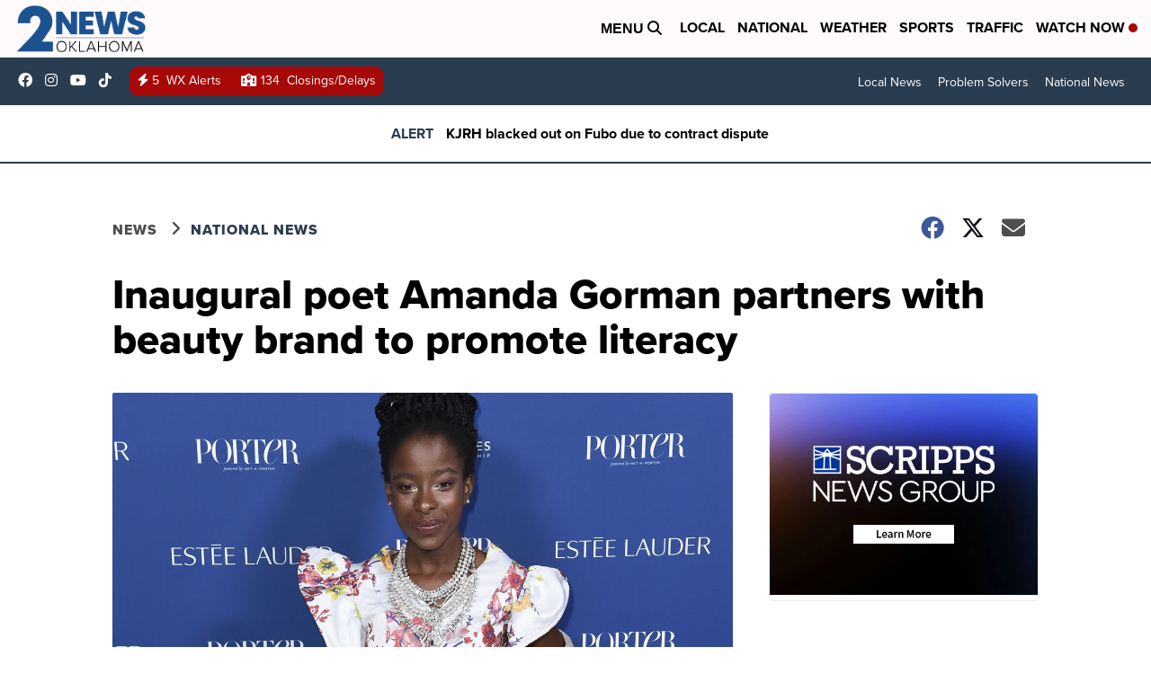

--- FILE ---
content_type: application/javascript
request_url: https://cdn.parsely.com/keys/kjrh.com/p.js
body_size: 19572
content:
(function() {window.PARSELY = window.PARSELY || {}; window.PARSELY.version = "2.3.0"; window.PARSELY.majorVersion = 2; window.PARSELY.hotfixName = ""; window.PARSELY.flavor = "engagedtime-slots"; window.PARSELY.__template_track_ips = true; window.PARSELY.__template_heartbeat_should_honor_autotrack = undefined; window.PARSELY.__template_limit_et_sample_len = true; window.PARSELY.__template_apikey = "kjrh.com"; window.PARSELY.__template_is_first_party = false; window.PARSELY.__template_pixelhost = ""; window.PARSELY.__template_customizations = null; })();

/*! parsely-js-api - v2.3.0 - 2025-02-14
 * http://www.parsely.com/
 * 2025 Parsely, Inc. */

function _typeof(e){"@babel/helpers - typeof";return(_typeof="function"==typeof Symbol&&"symbol"==typeof Symbol.iterator?function(e){return typeof e}:function(e){return e&&"function"==typeof Symbol&&e.constructor===Symbol&&e!==Symbol.prototype?"symbol":typeof e})(e)}window.PARSELY=window.PARSELY||{},function(){var e=function(){return function(e){this!==window&&void 0!==this&&(this.msgs.length>=100&&(this.msgs=this.msgs.slice(0,100)),this.msgs.push(e))}};PARSELY.console={"msgs":[],"log":e(),"dir":e()}}(),function(){var e,t=PARSELY.console;try{e=document.getElementById("parsely-cfg").getAttribute("data-parsely-site")}catch(r){e=null}var n=PARSELY.site||e||PARSELY.__template_apikey||"missing.parsely.com",i=document.location.protocol+"//"+(PARSELY.pixelhost||PARSELY.__template_pixelhost||"p1.parsely.com");PARSELY.pInit=function(e){if(e.error===undefined){if(t.log("Static configuration loaded"),"object"===_typeof(PARSELY.config))for(var n in PARSELY.config)PARSELY.config.hasOwnProperty(n)&&(e[n]=PARSELY.config[n]);PARSELY.config=e,PARSELY.urls={"static":null,"config":null,"pixel":i},PARSELY._sync=!0,PARSELY.is_first_party=PARSELY.__template_is_first_party||!1}else t.log("Unable to load static configuration")},t.log("Loading configuration statically");var o={"apikey":n,"uuid":null,"network_uuid":null,"apikey_uuid":null,"settings":{"debug":!1,"widget":!1,"tracker":!0,"test":window._parselyIsTest||!1},"bundle":null,"customizations":PARSELY.__template_customizations||null,"track_ip_addresses":null==PARSELY.__template_track_ips||PARSELY.__template_track_ips,"heartbeat_should_honor_autotrack":PARSELY.__template_heartbeat_should_honor_autotrack||!1,"limit_et_sample_len":PARSELY.__template_limit_et_sample_len||!1,"is_remote_config":!1};PARSELY.pInit(o)}(),"object"!==("undefined"==typeof JSON?"undefined":_typeof(JSON))&&(JSON={}),function(){"use strict";function e(e){return e<10?"0"+e:e}function t(){return this.valueOf()}function n(e){return r.lastIndex=0,r.test(e)?'"'+e.replace(r,function(e){var t=u[e];return"string"==typeof t?t:"\\u"+("0000"+e.charCodeAt(0).toString(16)).slice(-4)})+'"':'"'+e+'"'}function i(e,t){var o,r,u,l,d,f=a,p=t[e];switch(p&&"object"===_typeof(p)&&"function"==typeof p.toJSON&&(p=p.toJSON(e)),"function"==typeof c&&(p=c.call(t,e,p)),_typeof(p)){case"string":return n(p);case"number":return isFinite(p)?String(p):"null";case"boolean":case"null":return String(p);case"object":if(!p)return"null";if(a+=s,d=[],"[object Array]"===Object.prototype.toString.apply(p)){for(l=p.length,o=0;o<l;o+=1)d[o]=i(o,p)||"null";return u=0===d.length?"[]":a?"[\n"+a+d.join(",\n"+a)+"\n"+f+"]":"["+d.join(",")+"]",a=f,u}if(c&&"object"===_typeof(c))for(l=c.length,o=0;o<l;o+=1)"string"==typeof c[o]&&(u=i(r=c[o],p))&&d.push(n(r)+(a?": ":":")+u);else for(r in p)Object.prototype.hasOwnProperty.call(p,r)&&(u=i(r,p))&&d.push(n(r)+(a?": ":":")+u);return u=0===d.length?"{}":a?"{\n"+a+d.join(",\n"+a)+"\n"+f+"}":"{"+d.join(",")+"}",a=f,u}}window.PARSELY||(window.PARSELY={});var o=window.PARSELY;o.JSON||(o.JSON=window.JSON||{});var r=/[\\"\u0000-\u001f\u007f-\u009f\u00ad\u0600-\u0604\u070f\u17b4\u17b5\u200c-\u200f\u2028-\u202f\u2060-\u206f\ufeff\ufff0-\uffff]/g;"function"!=typeof Date.prototype.toJSON&&(Date.prototype.toJSON=function(){return isFinite(this.valueOf())?this.getUTCFullYear()+"-"+e(this.getUTCMonth()+1)+"-"+e(this.getUTCDate())+"T"+e(this.getUTCHours())+":"+e(this.getUTCMinutes())+":"+e(this.getUTCSeconds())+"Z":null},Boolean.prototype.toJSON=t,Number.prototype.toJSON=t,String.prototype.toJSON=t);var a,s,u,c;"function"!=typeof JSON.stringify&&(u={"\b":"\\b","\t":"\\t","\n":"\\n","\f":"\\f","\r":"\\r",'"':'\\"',"\\":"\\\\"},JSON.stringify=function(e,t,n){var o;if(a="",s="","number"==typeof n)for(o=0;o<n;o+=1)s+=" ";else"string"==typeof n&&(s=n);if(c=t,t&&"function"!=typeof t&&("object"!==_typeof(t)||"number"!=typeof t.length))throw new Error("JSON.stringify");return i("",{"":e})}),"function"!=typeof JSON.parse&&(JSON.parse=function(){function e(e){return e.replace(/\\(?:u(.{4})|([^u]))/g,function(e,t,n){return t?String.fromCharCode(parseInt(t,16)):a[n]})}var t,n,i,o,r,a={"\\":"\\",'"':'"',"/":"/","t":"\t","n":"\n","r":"\r","f":"\f","b":"\b"},s={"go":function(){t="ok"},"firstokey":function(){o=r,t="colon"},"okey":function(){o=r,t="colon"},"ovalue":function(){t="ocomma"},"firstavalue":function(){t="acomma"},"avalue":function(){t="acomma"}},u={"go":function(){t="ok"},"ovalue":function(){t="ocomma"},"firstavalue":function(){t="acomma"},"avalue":function(){t="acomma"}},c={"{":{"go":function(){n.push({"state":"ok"}),i={},t="firstokey"},"ovalue":function(){n.push({"container":i,"state":"ocomma","key":o}),i={},t="firstokey"},"firstavalue":function(){n.push({"container":i,"state":"acomma"}),i={},t="firstokey"},"avalue":function(){n.push({"container":i,"state":"acomma"}),i={},t="firstokey"}},"}":{"firstokey":function(){var e=n.pop();r=i,i=e.container,o=e.key,t=e.state},"ocomma":function(){var e=n.pop();i[o]=r,r=i,i=e.container,o=e.key,t=e.state}},"[":{"go":function(){n.push({"state":"ok"}),i=[],t="firstavalue"},"ovalue":function(){n.push({"container":i,"state":"ocomma","key":o}),i=[],t="firstavalue"},"firstavalue":function(){n.push({"container":i,"state":"acomma"}),i=[],t="firstavalue"},"avalue":function(){n.push({"container":i,"state":"acomma"}),i=[],t="firstavalue"}},"]":{"firstavalue":function(){var e=n.pop();r=i,i=e.container,o=e.key,t=e.state},"acomma":function(){var e=n.pop();i.push(r),r=i,i=e.container,o=e.key,t=e.state}},":":{"colon":function(){if(Object.hasOwnProperty.call(i,o))throw new SyntaxError("Duplicate key '"+o+'"');t="ovalue"}},",":{"ocomma":function(){i[o]=r,t="okey"},"acomma":function(){i.push(r),t="avalue"}},"true":{"go":function(){r=!0,t="ok"},"ovalue":function(){r=!0,t="ocomma"},"firstavalue":function(){r=!0,t="acomma"},"avalue":function(){r=!0,t="acomma"}},"false":{"go":function(){r=!1,t="ok"},"ovalue":function(){r=!1,t="ocomma"},"firstavalue":function(){r=!1,t="acomma"},"avalue":function(){r=!1,t="acomma"}},"null":{"go":function(){r=null,t="ok"},"ovalue":function(){r=null,t="ocomma"},"firstavalue":function(){r=null,t="acomma"},"avalue":function(){r=null,t="acomma"}}};return function(i,o){var a,l=/^[\u0020\t\n\r]*(?:([,:\[\]{}]|true|false|null)|(-?\d+(?:\.\d*)?(?:[eE][+\-]?\d+)?)|"((?:[^\r\n\t\\\"]|\\(?:["\\\/trnfb]|u[0-9a-fA-F]{4}))*)")/;t="go",n=[];try{for(;;){if(!(a=l.exec(i)))break;a[1]?c[a[1]][t]():a[2]?(r=+a[2],u[t]()):(r=e(a[3]),s[t]()),i=i.slice(a[0].length)}}catch(d){t=d}if("ok"!==t||/[^\u0020\t\n\r]/.test(i))throw t instanceof SyntaxError?t:new SyntaxError("JSON");return"function"==typeof o?function f(e,t){var n,i,a=e[t];if(a&&"object"===_typeof(a))for(n in r)Object.prototype.hasOwnProperty.call(a,n)&&((i=f(a,n))!==undefined?a[n]=i:delete a[n]);return o.call(e,t,a)}({"":r},""):r}}())}(),function(){this.PARSELY||(this.PARSELY={});var e=this.PARSELY,t=!1,n=/xyz/.test(function(){xyz})?/\b_super\b/:/.*/;e.Class=function(){},e.Class.extend=function(e){function i(){!t&&this.init&&this.init.apply(this,arguments)}var o=this.prototype;t=!0;var r=new this;t=!1;for(var a in e)r[a]="function"==typeof e[a]&&"function"==typeof o[a]&&n.test(e[a])?function(e,t){return function(){var n=this._super;this._super=o[e];var i=t.apply(this,arguments);return this._super=n,i}}(a,e[a]):e[a];return i.prototype=r,i.constructor=i,i.extend=arguments.callee,i}}(),function(e,t){"undefined"==typeof PARSELY&&(PARSELY={}),"object"===("undefined"==typeof module?"undefined":_typeof(module))&&"object"===_typeof(module.exports)?(module.exports=e.document?t(e,!0):function(e){if(!e.document)throw new Error("jQuery requires a window with a document");return t(e)},PARSELY.$=PARSELY.jQuery=t(e,!0)):PARSELY.$=PARSELY.jQuery=t(e,!1)}("undefined"!=typeof window?window:this,function(e,t){function n(e){var t=e.length,n=y.type(e);return"function"!==n&&!y.isWindow(e)&&(!(1!==e.nodeType||!t)||("array"===n||0===t||"number"==typeof t&&t>0&&t-1 in e))}function i(e){var t;for(t in e)if(("data"!==t||!y.isEmptyObject(e[t]))&&"toJSON"!==t)return!1;return!0}function o(e,t,n,i){if(y.acceptData(e)){var o,r,a=y.expando,s=e.nodeType,u=s?y.cache:e,l=s?e[a]:e[a]&&a;if(l&&u[l]&&(i||u[l].data)||n!==undefined||"string"!=typeof t)return l||(l=s?e[a]=c.pop()||y.guid++:a),u[l]||(u[l]=s?{}:{"toJSON":y.noop}),"object"!==_typeof(t)&&"function"!=typeof t||(i?u[l]=y.extend(u[l],t):u[l].data=y.extend(u[l].data,t)),r=u[l],i||(r.data||(r.data={}),r=r.data),n!==undefined&&(r[y.camelCase(t)]=n),"string"==typeof t?null==(o=r[t])&&(o=r[y.camelCase(t)]):o=r,o}}function r(){return!0}function a(){return!1}function s(){try{return w.activeElement}catch(e){}}function u(e,t,n,i){var o;if(y.isArray(t))y.each(t,function(t,o){n||Y.test(e)?i(e,o):u(e+"["+("object"===_typeof(o)?t:"")+"]",o,n,i)});else if(n||"object"!==y.type(t))i(e,t);else for(o in t)u(e+"["+o+"]",t[o],n,i)}var c=[],l=c.slice,d=(c.concat,c.push),f=(c.indexOf,{}),p=f.toString,g=f.hasOwnProperty,h={},v="1.11.1 -deprecated,-css,-css/addGetHookIf,-css/curCSS,-css/defaultDisplay,-css/hiddenVisibleSelectors,-css/support,-css/swap,-css/var/cssExpand,-css/var/isHidden,-css/var/rmargin,-css/var/rnumnonpx,-effects,-effects/Tween,-effects/animatedSelector,-effects/support,-dimensions,-offset,-ajax,-ajax/jsonp,-ajax/load,-ajax/parseJSON,-ajax/parseXML,-ajax/script,-ajax/var/nonce,-ajax/var/rquery,-ajax/xhr,-manipulation/_evalUrl",y=function D(e,t){return new D.fn.init(e,t)},m=/^[\s\uFEFF\xA0]+|[\s\uFEFF\xA0]+$/g,_=/^-ms-/,S=/-([\da-z])/gi,b=function(e,t){return t.toUpperCase()};y.fn=y.prototype={"jquery":v,"constructor":y,"selector":"","length":0,"toArray":function(){return l.call(this)},"get":function(e){return null!=e?e<0?this[e+this.length]:this[e]:l.call(this)},"pushStack":function(e){var t=y.merge(this.constructor(),e);return t.prevObject=this,t.context=this.context,t},"each":function(e,t){return y.each(this,e,t)},"map":function(e){return this.pushStack(y.map(this,function(t,n){return e.call(t,n,t)}))},"slice":function(){return this.pushStack(l.apply(this,arguments))},"first":function(){return this.eq(0)},"last":function(){return this.eq(-1)},"eq":function(e){var t=this.length,n=+e+(e<0?t:0);return this.pushStack(n>=0&&n<t?[this[n]]:[])},"end":function(){return this.prevObject||this.constructor(null)},"push":d,"sort":c.sort,"splice":c.splice},y.extend=y.fn.extend=function(){var e,t,n,i,o,r,a=arguments[0]||{},s=1,u=arguments.length,c=!1;for("boolean"==typeof a&&(c=a,a=arguments[s]||{},s++),"object"===_typeof(a)||y.isFunction(a)||(a={}),s===u&&(a=this,s--);s<u;s++)if(null!=(o=arguments[s]))for(i in o)e=a[i],a!==(n=o[i])&&(c&&n&&(y.isPlainObject(n)||(t=y.isArray(n)))?(t?(t=!1,r=e&&y.isArray(e)?e:[]):r=e&&y.isPlainObject(e)?e:{},a[i]=y.extend(c,r,n)):n!==undefined&&(a[i]=n));return a},y.extend({"expando":"jQuery"+(v+Math.random()).replace(/\D/g,""),"isReady":!0,"error":function(e){throw new Error(e)},"noop":function(){},"isFunction":function(e){return"function"===y.type(e)},"isArray":Array.isArray||function(e){return"array"===y.type(e)},"isWindow":function(e){return null!=e&&e==e.window},"isNumeric":function(e){return!y.isArray(e)&&e-parseFloat(e)>=0},"isEmptyObject":function(e){var t;for(t in e)return!1;return!0},"isPlainObject":function(e){var t;if(!e||"object"!==y.type(e)||e.nodeType||y.isWindow(e))return!1;try{if(e.constructor&&!g.call(e,"constructor")&&!g.call(e.constructor.prototype,"isPrototypeOf"))return!1}catch(n){return!1}if(h.ownLast)for(t in e)return g.call(e,t);for(t in e);return t===undefined||g.call(e,t)},"type":function(e){return null==e?e+"":"object"===_typeof(e)||"function"==typeof e?f[p.call(e)]||"object":_typeof(e)},"camelCase":function(e){return e.replace(_,"ms-").replace(S,b)},"nodeName":function(e,t){return e.nodeName&&e.nodeName.toLowerCase()===t.toLowerCase()},"each":function(e,t,i){var o=0,r=e.length,a=n(e);if(i){if(a)for(;o<r&&!1!==t.apply(e[o],i);o++);else for(o in e)if(!1===t.apply(e[o],i))break}else if(a)for(;o<r&&!1!==t.call(e[o],o,e[o]);o++);else for(o in e)if(!1===t.call(e[o],o,e[o]))break;return e},"trim":function(e){return null==e?"":(e+"").replace(m,"")},"makeArray":function(e,t){var i=t||[];return null!=e&&(n(Object(e))?y.merge(i,"string"==typeof e?[e]:e):d.call(i,e)),i},"guid":1,"now":function(){return+new Date},"support":h}),y.each("Boolean Number String Function Array Date RegExp Object Error".split(" "),function(e,t){f["[object "+t+"]"]=t.toLowerCase()});var E,x=/^<(\w+)\s*\/?>(?:<\/\1>|)$/,w=e.document,k=/^(?:\s*(<[\w\W]+>)[^>]*|#([\w-]*))$/;(y.fn.init=function(e,t){var n,i;if(!e)return this;if("string"==typeof e){if((n="<"===e.charAt(0)&&">"===e.charAt(e.length-1)&&e.length>=3?[null,e,null]:k.exec(e))&&(n[1]||!t)){if(n[1]){if(t=t instanceof y?t[0]:t,y.merge(this,y.parseHTML(n[1],t&&t.nodeType?t.ownerDocument||t:w,!0)),x.test(n[1])&&y.isPlainObject(t))for(n in t)y.isFunction(this[n])?this[n](t[n]):this.attr(n,t[n]);return this}return(i=w.getElementById(n[2]))&&i.parentNode&&(this.length=1,this[0]=i),this.context=w,this.selector=e,this}}else{if(e.nodeType)return this.context=this[0]=e,this.length=1,this;if(y.isFunction(e))return"undefined"!=typeof E.ready?E.ready(e):e(y)}return e.selector!==undefined&&(this.selector=e.selector,this.context=e.context),y.makeArray(e,this)}).prototype=y.fn,E=y(w);var P,A=/\S+/g,R="undefined"==typeof undefined?"undefined":_typeof(undefined);for(P in y(h))break;h.ownLast="0"!==P,y.acceptData=function(e){var t=y.noData[(e.nodeName+" ").toLowerCase()],n=+e.nodeType||1;return(1===n||9===n)&&(!t||!0!==t&&e.getAttribute("classid")===t)};y.extend({"cache":{},"noData":{"applet ":!0,"embed ":!0,"object ":"clsid:D27CDB6E-AE6D-11cf-96B8-444553540000"},"hasData":function(e){return!!(e=e.nodeType?y.cache[e[y.expando]]:e[y.expando])&&!i(e)},"data":function(e,t,n){return o(e,t,n)},"_data":function(e,t,n){return o(e,t,n,!0)}});!function(){var t,n,i=w.createElement("div");for(t in{"submit":!0,"change":!0,"focusin":!0})n="on"+t,(h[t+"Bubbles"]=n in e)||(i.setAttribute(n,"t"),h[t+"Bubbles"]=!1===i.attributes[n].expando);i=null}();var L=/^key/,O=/^(?:mouse|pointer|contextmenu)|click/,C=/^(?:focusinfocus|focusoutblur)$/,T=/^([^.]*)(?:\.(.+)|)$/;y.event={"global":{},"add":function(e,t,n,i,o){var r,a,s,u,c,l,d,f,p,g,h,v=y._data(e);if(v){for(n.handler&&(n=(u=n).handler,o=u.selector),n.guid||(n.guid=y.guid++),(a=v.events)||(a=v.events={}),(l=v.handle)||((l=v.handle=function(e){return _typeof(y)===R||e&&y.event.triggered===e.type?undefined:y.event.dispatch.apply(l.elem,arguments)}).elem=e),s=(t=(t||"").match(A)||[""]).length;s--;)p=h=(r=T.exec(t[s])||[])[1],g=(r[2]||"").split(".").sort(),p&&(c=y.event.special[p]||{},p=(o?c.delegateType:c.bindType)||p,c=y.event.special[p]||{},d=y.extend({"type":p,"origType":h,"data":i,"handler":n,"guid":n.guid,"selector":o,"needsContext":o&&y.expr.match.needsContext.test(o),"namespace":g.join(".")},u),(f=a[p])||((f=a[p]=[]).delegateCount=0,c.setup&&!1!==c.setup.call(e,i,g,l)||(e.addEventListener?e.addEventListener(p,l,!1):e.attachEvent&&e.attachEvent("on"+p,l))),c.add&&(c.add.call(e,d),d.handler.guid||(d.handler.guid=n.guid)),o?f.splice(f.delegateCount++,0,d):f.push(d),y.event.global[p]=!0);e=null}},"trigger":function(t,n,i,o){var r,a,s,u,c,l,d,f=[i||w],p=g.call(t,"type")?t.type:t,h=g.call(t,"namespace")?t.namespace.split("."):[];if(s=l=i=i||w,3!==i.nodeType&&8!==i.nodeType&&!C.test(p+y.event.triggered)&&(p.indexOf(".")>=0&&(p=(h=p.split(".")).shift(),h.sort()),a=p.indexOf(":")<0&&"on"+p,t=t[y.expando]?t:new y.Event(p,"object"===_typeof(t)&&t),t.isTrigger=o?2:3,t.namespace=h.join("."),t.namespace_re=t.namespace?new RegExp("(^|\\.)"+h.join("\\.(?:.*\\.|)")+"(\\.|$)"):null,t.result=undefined,t.target||(t.target=i),n=null==n?[t]:y.makeArray(n,[t]),c=y.event.special[p]||{},o||!c.trigger||!1!==c.trigger.apply(i,n))){if(!o&&!c.noBubble&&!y.isWindow(i)){for(u=c.delegateType||p,C.test(u+p)||(s=s.parentNode);s;s=s.parentNode)f.push(s),l=s;l===(i.ownerDocument||w)&&f.push(l.defaultView||l.parentWindow||e)}for(d=0;(s=f[d++])&&!t.isPropagationStopped();)t.type=d>1?u:c.bindType||p,(r=(y._data(s,"events")||{})[t.type]&&y._data(s,"handle"))&&r.apply(s,n),(r=a&&s[a])&&r.apply&&y.acceptData(s)&&(t.result=r.apply(s,n),!1===t.result&&t.preventDefault());if(t.type=p,!o&&!t.isDefaultPrevented()&&(!c._default||!1===c._default.apply(f.pop(),n))&&y.acceptData(i)&&a&&i[p]&&!y.isWindow(i)){(l=i[a])&&(i[a]=null),y.event.triggered=p;try{i[p]()}catch(v){}y.event.triggered=undefined,l&&(i[a]=l)}return t.result}},"dispatch":function(e){e=y.event.fix(e);var t,n,i,o,r,a=[],s=l.call(arguments),u=(y._data(this,"events")||{})[e.type]||[],c=y.event.special[e.type]||{};if(s[0]=e,e.delegateTarget=this,!c.preDispatch||!1!==c.preDispatch.call(this,e)){for(a=y.event.handlers.call(this,e,u),t=0;(o=a[t++])&&!e.isPropagationStopped();)for(e.currentTarget=o.elem,r=0;(i=o.handlers[r++])&&!e.isImmediatePropagationStopped();)e.namespace_re&&!e.namespace_re.test(i.namespace)||(e.handleObj=i,e.data=i.data,(n=((y.event.special[i.origType]||{}).handle||i.handler).apply(o.elem,s))!==undefined&&!1===(e.result=n)&&(e.preventDefault(),e.stopPropagation()));return c.postDispatch&&c.postDispatch.call(this,e),e.result}},"handlers":function(e,t){var n,i,o,r,a=[],s=t.delegateCount,u=e.target;if(s&&u.nodeType&&(!e.button||"click"!==e.type))for(;u!=this;u=u.parentNode||this)if(1===u.nodeType&&(!0!==u.disabled||"click"!==e.type)){for(o=[],r=0;r<s;r++)o[n=(i=t[r]).selector+" "]===undefined&&(o[n]=i.needsContext?y(n,this).index(u)>=0:y.find(n,this,null,[u]).length),o[n]&&o.push(i);o.length&&a.push({"elem":u,"handlers":o})}return s<t.length&&a.push({"elem":this,"handlers":t.slice(s)}),a},"fix":function(e){if(e[y.expando])return e;var t,n,i,o=e.type,r=e,a=this.fixHooks[o];for(a||(this.fixHooks[o]=a=O.test(o)?this.mouseHooks:L.test(o)?this.keyHooks:{}),i=a.props?this.props.concat(a.props):this.props,e=new y.Event(r),t=i.length;t--;)e[n=i[t]]=r[n];return e.target||(e.target=r.srcElement||w),3===e.target.nodeType&&(e.target=e.target.parentNode),e.metaKey=!!e.metaKey,a.filter?a.filter(e,r):e},"props":"altKey bubbles cancelable ctrlKey currentTarget eventPhase metaKey relatedTarget shiftKey target timeStamp view which".split(" "),"fixHooks":{},"special":{"load":{"noBubble":!0},"focus":{"trigger":function(){if(this!==s()&&this.focus)try{return this.focus(),!1}catch(e){}},"delegateType":"focusin"},"blur":{"trigger":function(){if(this===s()&&this.blur)return this.blur(),!1},"delegateType":"focusout"}}},y.Event=function(e,t){if(!(this instanceof y.Event))return new y.Event(e,t);e&&e.type?(this.originalEvent=e,this.type=e.type,this.isDefaultPrevented=e.defaultPrevented||e.defaultPrevented===undefined&&!1===e.returnValue?r:a):this.type=e,t&&y.extend(this,t),this.timeStamp=e&&e.timeStamp||y.now(),this[y.expando]=!0},y.Event.prototype={"isDefaultPrevented":a,"isPropagationStopped":a,"isImmediatePropagationStopped":a,"stopPropagation":function(){var e=this.originalEvent;this.isPropagationStopped=r,e&&(e.stopPropagation&&e.stopPropagation(),e.cancelBubble=!0)},"stopImmediatePropagation":function(){var e=this.originalEvent;this.isImmediatePropagationStopped=r,e&&e.stopImmediatePropagation&&e.stopImmediatePropagation(),this.stopPropagation()}},y.fn.extend({"on":function(e,t,n,i,o){var r,s;if("object"===_typeof(e)){"string"!=typeof t&&(n=n||t,t=undefined);for(r in e)this.on(r,t,n,e[r],o);return this}if(null==n&&null==i?(i=t,n=t=undefined):null==i&&("string"==typeof t?(i=n,n=undefined):(i=n,n=t,t=undefined)),!1===i)i=a;else if(!i)return this;return 1===o&&(s=i,(i=function(e){return y().off(e),s.apply(this,arguments)}).guid=s.guid||(s.guid=y.guid++)),this.each(function(){y.event.add(this,e,i,n,t)})},"trigger":function(e,t){return this.each(function(){y.event.trigger(e,t,this)})},"triggerHandler":function(e,t){var n=this[0];if(n)return y.event.trigger(e,t,n,!0)}});h.getSetAttribute,h.input;y.each("blur focus focusin focusout load resize scroll unload click dblclick mousedown mouseup mousemove mouseover mouseout mouseenter mouseleave change select submit keydown keypress keyup error contextmenu".split(" "),function(e,t){y.fn[t]=function(e,n){return arguments.length>0?this.on(t,null,e,n):this.trigger(t)}});var N=/%20/g,Y=/\[\]$/;y.param=function(e,t){var n,i=[],o=function(e,t){t=y.isFunction(t)?t():null==t?"":t,i[i.length]=encodeURIComponent(e)+"="+encodeURIComponent(t)};if(t===undefined&&(t=y.ajaxSettings&&y.ajaxSettings.traditional),y.isArray(e)||e.jquery&&!y.isPlainObject(e))y.each(e,function(){o(this.name,this.value)});else for(n in e)u(n,e[n],t,o);return i.join("&").replace(N,"+")};var I=e.jQuery,j=e.$;return y.noConflict=function(t){return e.$===y&&(e.$=j),t&&e.jQuery===y&&(e.jQuery=I),y},_typeof(t)===R&&(e.jQuery=e.$=y),y}),"undefined"==typeof window.PARSELY&&(window.PARSELY={}),function(e,t){window.PARSELY._lifecycle=t()}(0,function(){"use strict";var e=void 0;try{new EventTarget,e=!1}catch(t){e=!1}var t="function"==typeof Symbol&&"symbol"==_typeof(Symbol.iterator)?function(e){return _typeof(e)}:function(e){return e&&"function"==typeof Symbol&&e.constructor===Symbol&&e!==Symbol.prototype?"symbol":_typeof(e)},n=function(e,t){if(!(e instanceof t))throw new TypeError("Cannot call a class as a function")},i=function(){function e(e,t){for(var n=0;n<t.length;n++){var i=t[n];i.enumerable=i.enumerable||!1,i.configurable=!0,"value"in i&&(i.writable=!0),Object.defineProperty(e,i.key,i)}}return function(t,n,i){return n&&e(t.prototype,n),i&&e(t,i),t}}(),o=function(e,t){if("function"!=typeof t&&null!==t)throw new TypeError("Super expression must either be null or a function, not "+_typeof(t));e.prototype=Object.create(t&&t.prototype,{"constructor":{"value":e,"enumerable":!1,"writable":!0,"configurable":!0}}),t&&(Object.setPrototypeOf?Object.setPrototypeOf(e,t):e.__proto__=t)},r=function(e,t){if(!e)throw new ReferenceError("this hasn't been initialised - super() hasn't been called");return!t||"object"!=_typeof(t)&&"function"!=typeof t?e:t},a=function(){function e(){n(this,e),this._registry={}}return i(e,[{"key":"addEventListener","value":function(e,t){this._getRegistry(e).push(t)}},{"key":"removeEventListener","value":function(e,t){var n=this._getRegistry(e),i=n.indexOf(t);i>-1&&n.splice(i,1)}},{"key":"dispatchEvent","value":function(e){return e.target=this,Object.freeze(e),this._getRegistry(e.type).forEach(function(t){return t(e)}),!0}},{"key":"_getRegistry","value":function(e){return this._registry[e]=this._registry[e]||[]}}]),e}(),s=e?EventTarget:a,u=e?Event:function S(e){n(this,S),this.type=e},c=function(e){function t(e,i){n(this,t);var o=r(this,(t.__proto__||Object.getPrototypeOf(t)).call(this,e));return o.newState=i.newState,o.oldState=i.oldState,o.originalEvent=i.originalEvent,o}return o(t,u),t}(),l="active",d="passive",f="hidden",p="frozen",g="terminated",h="object"===("undefined"==typeof safari?"undefined":t(safari))&&safari.pushNotification,v=["focus","blur","visibilitychange","freeze","resume","pageshow","onpageshow"in self?"pagehide":"unload"],y=function(e){return e.preventDefault(),e.returnValue="Are you sure?"},m=[[l,d,f,g],[l,d,f,p],[f,d,l],[p,f],[p,l],[p,d]].map(function(e){return e.reduce(function(e,t,n){return e[t]=n,e},{})}),_=function(){return document.visibilityState===f?f:document.hasFocus()?l:d};return new(function(e){function t(){n(this,t);var e=r(this,(t.__proto__||Object.getPrototypeOf(t)).call(this)),i=_();return e._state=i,e._unsavedChanges=[],e._handleEvents=e._handleEvents.bind(e),v.forEach(function(t){return addEventListener(t,e._handleEvents,!0)}),h&&addEventListener("beforeunload",function(t){e._safariBeforeUnloadTimeout=setTimeout(function(){t.defaultPrevented||t.returnValue.length>0||e._dispatchChangesIfNeeded(t,f)},0)}),e}return o(t,s),i(t,[{"key":"addUnsavedChanges","value":function(e){!this._unsavedChanges.indexOf(e)>-1&&(0===this._unsavedChanges.length&&addEventListener("beforeunload",y),this._unsavedChanges.push(e))}},{"key":"removeUnsavedChanges","value":function(e){var t=this._unsavedChanges.indexOf(e);t>-1&&(this._unsavedChanges.splice(t,1),0===this._unsavedChanges.length&&removeEventListener("beforeunload",y))}},{"key":"_dispatchChangesIfNeeded","value":function(e,t){if(t!==this._state)for(var n=function(e,t){for(var n,i=0;n=m[i];++i){var o=n[e],r=n[t];if(o>=0&&r>=0&&r>o)return Object.keys(n).slice(o,r+1)}return[]}(this._state,t),i=0;i<n.length-1;++i){var o=n[i],r=n[i+1];this._state=r,this.dispatchEvent(new c("statechange",{"oldState":o,"newState":r,"originalEvent":e}))}}},{"key":"_handleEvents","value":function(e){switch(h&&clearTimeout(this._safariBeforeUnloadTimeout),e.type){case"pageshow":case"resume":this._dispatchChangesIfNeeded(e,_());break;case"focus":this._dispatchChangesIfNeeded(e,l);break;case"blur":this._state===l&&this._dispatchChangesIfNeeded(e,_());break;case"pagehide":case"unload":this._dispatchChangesIfNeeded(e,e.persisted?p:g);break;case"visibilitychange":this._state!==p&&this._state!==g&&this._dispatchChangesIfNeeded(e,_());break;case"freeze":this._dispatchChangesIfNeeded(e,p)}}},{"key":"state","get":function(){return this._state}},{"key":"pageWasDiscarded","get":function(){return document.wasDiscarded||!1}}]),t}())}),function(){this.PARSELY=this.PARSELY||{};var e,t=this.PARSELY;t.util={},(e=t.util).getWindow=function(){if(t.getWindow&&"function"==typeof t.getWindow)return t.getWindow();try{return window.top.document.cookie,window.top}catch(e){try{return window.parent.document.cookie,window.parent}catch(n){return window}}},e.windowSetFunction=function(t,n){var i=e.getWindow(),o=i[t];i[t]=function(){n(),"function"==typeof o&&o()}},e.windowAddEventListener=function(e,t){var n=!1;try{addEventListener("test",null,Object.defineProperty({},"passive",{"get":function(){n=!0}}))}catch(o){}var i=!1;return n&&(i={"passive":!0,"capture":!1}),"undefined"!=typeof window.addEventListener?window.addEventListener(e,t,i):"undefined"!=typeof document.attachEvent&&document.attachEvent("on"+e,t)},e.objAddEventListener=function(e,t,n,i){return i=void 0!==i&&i,"undefined"!=typeof e.addEventListener?e.addEventListener(t,n,i):"undefined"!=typeof e.attachEvent&&e.attachEvent("on"+t,n)},e.getRandomInt=function(e,t){return Math.floor(Math.random()*(t-e+1))+e},e.getEventUrl=function(){return t.config.eventUrl?t.config.eventUrl:t.lastRequest?t.lastRequest.url:e.getWindow().location.href},e.isSafari=function(){return navigator.vendor&&navigator.vendor.indexOf("Apple")>-1&&navigator.userAgent&&-1===navigator.userAgent.indexOf("CriOS")&&-1===navigator.userAgent.indexOf("FxiOS")},e.isFirefox=function(){return"undefined"!=typeof InstallTrigger},e.isIE=function(){return navigator.userAgent&&navigator.userAgent.indexOf("MSIE")>-1&&navigator.userAgent.indexOf("Trident/")>-1},e.getWindowCrypto=function(){var t=e.getWindow();if(t)return t.crypto},e.makeUUID=function(){var t=arguments.length>0&&arguments[0]!==undefined?arguments[0]:"",n=e.getWindowCrypto();return n?t+([1e7]+-1e3+-4e3+-8e3+-1e11).replace(/[018]/g,function(e){return(e^n.getRandomValues(new Uint8Array(1))[0]&15>>e/4).toString(16)}):t+"xxxxxxxxxxxxxxxxxxxxxxxxxxxxxxxx".replace(/x/g,function(){return(16*Math.random()|0).toString(16)})},e.now=function(){return"undefined"!=typeof performance&&"function"==typeof performance.now?Math.round(performance.timing.navigationStart+performance.now()):(new Date).getTime()},e.inIframe=function(){try{return window.self!==window.top}catch(e){return!0}},e.buildNewParamsObject=function(e,t){e.includes("#")&&(e=e.split("#")[0]);var n={},i=e.split("&");return t?i.forEach(function(e){var i=e.split("=");-1===t.indexOf(i[0])&&(n[i[0]]=i[1])}):i.forEach(function(e){var t=e.split("=");n[t[0]]=t[1]}),n}}(),function(e){"use strict";e.Cookies=function(t){var n=function i(e,t,n){return 1===arguments.length?i.get(e):i.set(e,t,n)};return n._document=t.document,n._cacheKeyPrefix="cookey.",n._maxExpireDate=new Date("Fri, 31 Dec 9999 23:59:59 UTC"),n.defaults={"path":"/","secure":!1},n.get=function(e){return n._renewCache(),n._cache[n._cacheKeyPrefix+e]},n.getJSON=function(t){var i=n.get(t);return i===undefined?i:e.JSON.parse(i)},n.set=function(t,i,o){(o=n._getExtendedOptions(o)).expires=n._getExpiresDate(i===undefined?-1:o.expires);try{n._document.cookie=n._generateCookieString(t,i,o)}catch(r){e.console.log(r)}return n},n.setJSON=function(t,i,o){return n.set(t,e.JSON.stringify(i),o),n},n.extendExpiry=function(e,t){var i=n.get(e);if(i===undefined)return!1;n.set(e,i,t)},n.expire=function(e,t){if(e.constructor!==Array)return n.set(e,undefined,t);for(var i=0;i<e.length;i++)n.set(e[i],undefined,t)},n._getExtendedOptions=function(e){return{"path":e&&e.path||n.defaults.path,"domain":e&&e.domain||n.defaults.domain,"expires":e&&e.expires||n.defaults.expires,"secure":e&&e.secure!==undefined?e.secure:n.defaults.secure}},n._isValidDate=function(e){return"[object Date]"===Object.prototype.toString.call(e)&&!isNaN(e.getTime())},n._getExpiresDate=function(e,t){if(t=t||new Date,"number"==typeof e?e=e===Infinity?n._maxExpireDate:new Date(t.getTime()+1e3*e):"string"==typeof e&&(e=new Date(e)),e&&!n._isValidDate(e))throw new Error("`expires` parameter cannot be converted to a valid Date instance");return e},n._generateCookieString=function(t,i,o){t=(t=t.replace(/[^#$&+\^`|]/g,encodeURIComponent)).replace(/\(/g,"%28").replace(/\)/g,"%29"),i=(i+"").replace(/[^!#$&-+\--:<-\[\]-~]/g,encodeURIComponent);var r=(o=o||{}).domain||e.cookieDomain||n._autoCookieDomain,a=t+"="+i;return a+=o.path?";path="+o.path:"",a+=r?";domain="+r:"",a+=o.expires?";expires="+o.expires.toUTCString():"",a+=o.secure?";secure":""},n._getCacheFromString=function(e){for(var t={},i=e?e.split("; "):[],o=0;o<i.length;o++){var r=n._getKeyValuePairFromCookieString(i[o]);if(null!=r){var a=n._cacheKeyPrefix+r.key;t[a]===undefined&&(t[a]=r.value)}}return t},n._getKeyValuePairFromCookieString=function(e){var t=e.indexOf("=");t=t<0?e.length:t;var n=e.substr(0,t),i=e.substr(t+1);try{n=decodeURIComponent(n),i=decodeURIComponent(i)}catch(o){return null}return{"key":n,"value":i}},n._renewCache=function(){try{n._cachedDocumentCookie!==n._document.cookie&&(n._cache=n._getCacheFromString(n._document.cookie),n._cachedDocumentCookie=n._document.cookie)}catch(t){e.console.log(t)}},n._isValidDomain=function(e){var t="cookies.js_dtest",i="1"===n.set(t,1,{"domain":e}).get(t);return n.expire(t,{"domain":e}),i},n._getAutoCookieDomain=function(){var t=e.util.getWindow().location.hostname;if(!isNaN(parseInt(t.replace(".",""),10)))return n._isValidDomain(t)?t:null;var i=t.split(".");if(1===i.length)return t;for(var o,r=2;r<=i.length;r++){var a=i.slice(-r).join(".");if(n._isValidDomain(a)){o=a;break}}return o||t},n._autoCookieDomain=n._getAutoCookieDomain(),n}(e.util.getWindow())}(this.PARSELY),function(e){"use strict";var t=function(){};t.prototype=function(){var t=function i(e,t,n){return 1===arguments.length?i.get(e):i.set(e,t,n)};t._keyPrefix="pStore-",t._delimiter="|^";try{t._store=e.util.getWindow().localStorage}catch(n){t._store=undefined}return t._baseDomain=null,t._quotaErrors=["NS_ERROR_DOM_QUOTA_REACHED","QUOTA_EXCEEDED_ERR","QuotaExceededError","W3CException_DOM_QUOTA_EXCEEDED_ERR"],t.get=function(n){t._migrateCookie(n);var i=t._store[t._keyPrefix+n];if(void 0===i)return undefined;try{i=t._deserialize(i)}catch(r){return console.log("Error deserializing stored data for key "+n),t.expire(n),undefined}if("undefined"!=typeof i.expires){var o=parseInt(i.expires,10);if(!isNaN(o)&&e.util.now()>o)return t.expire(n),undefined}return i.value},t.getJSON=function(n){var i=t.get(n);return void 0===i?i:e.JSON.parse(i)},t.set=function(n,i,o){var r=t._keyPrefix+n;if(void 0===i)return delete t._store[r],t;o=e.Cookies._getExtendedOptions(o);var a,s=e.Cookies._getExpiresDate(o.expires);void 0!==s&&(s=s.getTime());try{a=t._serialize({"value":i,"expires":s})}catch(u){return console.log("Error serializing stored data for key "+n),t}try{t._store[r]=a}catch(u){console.log("Error storing data for key "+r+" in localStorage"),-1!==t._quotaErrors.indexOf(u.name)&&console.log("quota exceeded")}return t},t.setJSON=function(n,i,o){return t.set(n,e.JSON.stringify(i),o),t},t.extendExpiry=function(e,n){var i=t.get(e);if(void 0===i)return!1;t.set(e,i,n)},t.expire=function(e,n){return t.set(e,undefined,n)},t._serialize=function(e){return e.value+t._delimiter+e.expires},t._deserialize=function(e){var n=e.split(t._delimiter),i={"value":n[0]};return n.length>1&&(i.expires=n[1]),i},t._migrateCookie=function(n){var i=e.Cookies.get(n);if(e.Cookies.expire(n),void 0!==i){var o=e.ParselyStorage.defaults[n],r={};void 0!==o&&(r.expires=o),t.set(n,i,r)}},{"constructor":t,"get":t.get,"getJSON":t.getJSON,"set":t.set,"setJSON":t.setJSON,"extendExpiry":t.extendExpiry,"expire":t.expire}}();var n=function(){};n.prototype=function(){var n=new t,i=function(){var t=n._keyPrefix;try{return e.util.getWindow().localStorage.setItem(t,t),e.util.getWindow().localStorage.removeItem(t),!0}catch(i){return!1}}()&&function(){var t=!1,n=e.Cookies.get("_parsely_visitor");return void 0!==n&&"{"!==n.charAt(0)&&(t=!0),!!e.util.isSafari()||!0===e.use_localstorage&&!t}()?n:e.Cookies;return{"supportsCookies":"cookie"in document&&(document.cookie.length>0||(document.cookie="test").indexOf.call(document.cookie,"test")>-1),"get":i.get,"getJSON":i.getJSON,"set":i.set,"setJSON":i.setJSON,"extendExpiry":i.extendExpiry,"expire":i.expire,"defaults":{"visitor":{"key":"_parsely_visitor","expires":34164e3,"secure":!1},"session":{"key":"_parsely_session","expires":1800,"secure":!1}}}}(),e.ParselyStorage=new n}(this.PARSELY),function(){var e=this.PARSELY,t=e.Class,n=e.ParselyStorage,i=e.console,o=e.JSON,r=["id"],a=t.extend({"init":function(){this.visitorCookieName=e.visitorCookieName||n.defaults.visitor.key,this.visitorCookieTimeoutSecs=e.visitorCookieTimeoutSecs||n.defaults.visitor.expires,this.visitorCookieSecure=e.visitorCookieSecure||n.defaults.visitor.secure,this.legacyVisitorCookieName=e.legacyVisitorCookieName||"parsely_uuid"},"getVisitorInfo":function(t){t=t||!1;var r=n.get(this.visitorCookieName);if(void 0===r){var a=n.get(this.legacyVisitorCookieName),s=e.config.apikey_uuid||e.config.uuid;!1!==e.optout_disabled_cookies&&void 0===a&&!1===n.supportsCookies&&(a="OPTOUT",i.log("Setting visitor ID to OPTOUT")),void 0===a&&null!==s?(a=s,i.log("No existing visitor ID found, using UUID from config: "+a)):i.log("Using existing value for visitor ID: "+a),r=this.initVisitor(a),n.expire("parsely_uuid")}else{var u=!1;try{r=o.parse(r),u=!0}catch(c){i.log('Unable to JSON parse visitorInfo "'+r+'", assuming ampid.'),r=this.initVisitor(r)}u&&t&&this.extendVisitorExpiry()}return e.config.parsely_site_uuid=r.id,r},"initVisitor":function(e){return this.setVisitorInfo({"id":e,"session_count":0,"last_session_ts":0})},"setVisitorInfo":function(e){for(var t=0;t<r.length;t++){var i=r[t];if("undefined"==typeof e[i]||null===e[i])return!1}return n.setJSON(this.visitorCookieName,e,{"expires":this.visitorCookieTimeoutSecs,"secure":this.visitorCookieSecure}),e},"extendVisitorExpiry":function(){n.extendExpiry(this.visitorCookieName,{"expires":this.visitorCookieTimeoutSecs,"secure":this.visitorCookieSecure})}});e.visitorManager=new a}(),function(){var e=this.PARSELY,t=e.util,n=e.Class,i=e.ParselyStorage,o=e.console,r=e.visitorManager,a=n.extend({"init":function(){this.windowAlias=t.getWindow(),this.documentAlias=this.windowAlias.document,this.sessionCookieName=e.sessionCookieName||i.defaults.session.key,this.sessionCookieTimeoutSecs=i.defaults.session.expires,this.sessionCookieSecure=e.sessionCookieSecure||i.defaults.session.secure,o.log("Initializing session."),this.getSession(!1)},"getSession":function(n){n=n||!1;var a=r.getVisitorInfo(),s=i.getJSON(this.sessionCookieName);if(void 0===s){var u,c;!1===a?(u=1,c=0):(a.session_count++,u=a.session_count,c=a.last_session_ts);var l=new Date;s={"sid":u,"surl":t.getEventUrl(),"sref":e.lastRequest?e.lastRequest.urlref:this.documentAlias.referrer,"sts":l.getTime(),"slts":c},o.log("Session expired/never existed, creating new session with "+this.sessionCookieTimeoutSecs+"s timeout: "+e.JSON.stringify(s)),i.setJSON(this.sessionCookieName,s,{"expires":this.sessionCookieTimeoutSecs,"secure":this.sessionCookieSecure}),a.last_session_ts=s.sts,r.setVisitorInfo(a)}else n&&this.extendSessionExpiry();return s},"extendSessionExpiry":function(){i.extendExpiry(this.sessionCookieName,{"expires":this.sessionCookieTimeoutSecs,"secure":this.sessionCookieSecure})}});e.sessionManager=new a}(),function(){var e=this.PARSELY,t=e.util,n=e.JSON,i=e.$,o=t.getWindow().document;PARSELY.getLdJsonMetas=function(){for(var e=o.getElementsByTagName("script"),t=0;t<e.length;t++){var i=e[t];if("application/ld+json"===i.getAttribute("type")){var r;try{r=n.parse(i.innerHTML)}catch(a){return null}return{"type":"NewsArticle"===r["@type"]?"post":"sectionpage","title":r.headline,"link":r.url,"image_url":r.thumbnailUrl,"pub_date":r.dateCreated,"section":r.articleSection,"authors":r.creator,"tags":r.keywords}}}return null},PARSELY.getRepeatedMetaMetas=function(){for(var e={},t=o.getElementsByTagName("meta"),n={"parsely-title":"title","parsely-link":"link","parsely-image-url":"image_url","parsely-type":"type","parsely-post-id":"post_id","parsely-pub-date":"pub_date","parsely-section":"section","parsely-author":"authors","parsely-tags":"tags"},r=0;r<t.length;r++){var a=t[r],s=n[a.getAttribute("name")];if(void 0!==s){var u=a.getAttribute("content");"authors"===s?"undefined"==typeof e[s]?e[s]=[u]:e[s].push(u):e[s]="tags"===s?u.split(","):u}}return i.isEmptyObject(e)?null:e},PARSELY.getParselyPageMetas=function(){for(var e=o.getElementsByTagName("meta"),t=0;t<e.length;t++){var i=e[t];if("parsely-page"===i.getAttribute("name")){var r=i.getAttribute("value")||i.getAttribute("content");try{return n.parse(r)}catch(a){return null}}}return null},PARSELY.getMetas=function(){return this.getRepeatedMetaMetas()||this.getParselyPageMetas()||this.getLdJsonMetas()}}(),function(){function e(e){for(var t=0,n=0;e;)t+=e.offsetLeft,n+=e.offsetTop,e=e.offsetParent;return[t,n]}function t(e){var n=r.slots.hasParselySlots?u:"id";if(null!==e.getAttribute(n))return"//*[@"+n+'="'+e.getAttribute(n)+'"]';if(e===document.body)return"//"+e.tagName.toLowerCase();for(var i=0,o=e.parentNode?e.parentNode.childNodes:[],a=0;a<o.length;a++){var s=o[a];if(s===e)return t(e.parentNode)+"/"+e.tagName.toLowerCase()+"["+(i+1)+"]";s.nodeType===c&&s.tagName===e.tagName&&i++}}function n(e){if(!e||0===e.indexOf("#")||0===e.indexOf("javascript"))return!0;var t=window.location.href;return e===t||0===e.indexOf(t+"#")}function i(e,t){function n(e,t){return e===document||t>=i||!e?null:"A"===e.nodeName?e:n(e.parentNode,t+1)}var i=(t=t||{}).maxHeight||5;return n(e,0)}function o(e){return e.getAttribute("parsely-target")||e.href}var r=this.PARSELY,a=r.util,s=r.ParselyStorage,u="data-parsely-slot";if(r.slots=r.slots||{},document.querySelector){r.slots.discoverSlots=function(){r.slots.hasParselySlots=!!document.querySelector("["+u+"]"),r.slots.discoveryTime=a.now()},r.slots.discoverSlots(),r.slots.reset=function(){r.slots.discoverSlots()};var c=1;a.objAddEventListener(document.body,"click",function(a){var u=i(a.target?a.target:a.srcElement);if(null===u)return!0;if(!n(u.getAttribute("href"))){var c=e(u),l=t(u),d={"url":r.util.getEventUrl(),"x":c[0],"y":c[1],"xpath":l,"href":o(u)};s.setJSON("_parsely_slot_click",d)}},!0)}else r.console("Slot tracking not supported on this browser")}(),function(e){"use strict";var t=e.$;e.Sampler=function(n){var i={};if(i._hasStartedSampling=!1,i._accumulators={},i._baseHeartbeatInterval=15e4,i._jitterRange=5e3,i._jitterFloor=0-i._jitterRange/2,t.isNumeric(e.secondsBetweenHeartbeats)){var o=i._baseHeartbeatInterval/1e3,r=e.secondsBetweenHeartbeats<o&&!0===n._parselyIsTest;(e.secondsBetweenHeartbeats>o||r)&&(i._baseHeartbeatInterval=1e3*e.secondsBetweenHeartbeats)}return i.trackKey=function(t,o,r){if((void 0===o||"function"==typeof o)&&void 0!==r){if(!i._accumulators.hasOwnProperty(t)){var a=i._baseHeartbeatInterval;i._accumulators[t]={"ms":0,"totalMs":0,"firstSampleTime":e.util.now(),"lastSampleTime":e.util.now(),"lastActiveSampleTime":undefined,"sampleFn":o,"heartbeatFn":r,"heartbeatInterval":a,"heartbeatTimer":undefined,"baseHeartbeatInterval":a}}!1===i._hasStartedSampling&&(n.setInterval(i._sample,100),i._hasStartedSampling=!0),i._setHeartbeatTimeout(t)}},i._setHeartbeatTimeout=function(e){var t=i._accumulators[e];"undefined"!=typeof t.heartbeatTimer&&i._unsetHeartbeatTimeout(e);var o=Math.random()*i._jitterRange+i._jitterFloor,r=t.heartbeatInterval+o;t.heartbeatTimer=n.setTimeout(function(){i.sendHeartbeat(e)},r)},i._unsetHeartbeatTimeout=function(e){var t=i._accumulators[e];n.clearTimeout(t.heartbeatTimer),t.heartbeatTimer=undefined},i._backoff=function(t,n){var i=.3*((n=void 0===n?e.util.now()-t.firstSampleTime:n)/1e3+35),o=Math.min(36e5,i);t.heartbeatInterval=1e3*o},i.dropKey=function(e){delete i._accumulators[e]},i._sample=function(t,n){t=void 0===t?e.util.now():t;var o,r,a,s;for(var u in i._accumulators)o=i._accumulators[u],a=t-(void 0===n?o.lastSampleTime:n),r="undefined"==typeof o.sampleFn||o.sampleFn(t),e.config.limit_et_sample_len&&(s=a>0&&a<200,r=r&&s),o.ms+=r?a:0,o.totalMs+=r?a:0,o.lastSampleTime=t,r&&(t-o.lastActiveSampleTime>o.baseHeartbeatInterval&&(o.heartbeatInterval=o.baseHeartbeatInterval,i._setHeartbeatTimeout(u)),o.lastActiveSampleTime=t)},i.sendHeartbeat=function(e,t,n,o){var r=i._accumulators[e];if(void 0!==r){var a=void 0===t?r.ms/1e3:t,s=Math.round(a);s>0&&s<=3600&&r.heartbeatFn(s,undefined,r.totalMs,o),r.ms=0,o||i._backoff(r,n),i._setHeartbeatTimeout(e)}},i._sendHeartbeats=function(e,t){for(var n in i._accumulators)i.sendHeartbeat(n,e,t,!0)},i._setUnloadListeners=function(){e._lifecycle.addEventListener("statechange",function(e){"hidden"===e.newState.toLowerCase()&&i._sendHeartbeats()})},i._setUnloadListeners(),i}(e.util.getWindow())}(this.PARSELY),function(){var e=this.PARSELY,t=e.config.settings,n=e.Sampler,i=e.$,o=e.util;if("boolean"!=typeof e.enableHeartbeats||e.enableHeartbeats){var r=["focus","mousedown","mouseup","mousemove","scroll","keyup","keydown"],a=["active","passive"],s=5;i.isNumeric(e.activeTimeout)&&e.activeTimeout>=1&&e.activeTimeout<=60&&(s=e.activeTimeout);var u=o.now();e.engagedTime=e.engagedTime||{},e._lastEventTime=u,e.isEngaged=!0,e.isInteracting=!0,e.focused=!0,e.videoPlaying=!1,e.ENGAGED_TIME_SAMPLER_KEY="engagedTime",!0===t.test&&(e._handleEngagementActivityCalls=0),!0!==e.fbInstantArticles&&e._lifecycle.addEventListener("statechange",function(t){var n=t.newState.toLowerCase();-1!==a.indexOf(n)?e.focused=!0:e.focused=!1});var c=function(){e._lastEventTime=o.now(),!0===t.test&&e._handleEngagementActivityCalls++};!0!==e.fbInstantArticles?i.each(r,function(e,t){o.windowAddEventListener(t,c)}):setInterval(c,1e3*s),e.engagedTime.getParams=function(){return{"minActiveTimeout":1,"maxActiveTimeout":60,"activeTimeout":s}},e.engagedTime.sample=function(t,n,i,r){return t=void 0===t?o.now():t,n=void 0===n?e._lastEventTime:n,i=void 0===i?e.videoPlaying:i,r=void 0===r?e.focused:r,e.isInteracting=t-n<1e3*s,e.isEngaged=e.isInteracting&&r||i,e.isEngaged},e.engagedTime.sendHeartbeat=function(t,n,r,a){t=void 0===t?0:t,n=void 0===n?e.enableHeartbeats:n,a=void 0!==a&&a,(void 0===n||!0===n)&&(!0!==e.config.heartbeat_should_honor_autotrack||e.autotrack)&&("undefined"!=typeof PARSELY.beacon&&"undefined"!=typeof PARSELY.beacon.pixel&&"function"==typeof PARSELY.beacon.pixel.beacon?(PARSELY.beacon.pixel.beacon({"date":(new Date).toString(),"action":"heartbeat","inc":t,"tt":r,"url":o.getEventUrl(),"urlref":e.lastRequest?e.lastRequest.urlref:o.getWindow().document.referrer},undefined,a),i.isFunction(e.onHeartbeat)&&e.onHeartbeat(t)):console.warn("PARSELY.beacon.pixel.beacon was called with action='heartbeat' while PARSELY.beacon was undefined."))},e.engagedTime.startTracking=function(){var t=!0===e.fbInstantArticles?undefined:e.engagedTime.sample;n.trackKey(e.ENGAGED_TIME_SAMPLER_KEY,t,e.engagedTime.sendHeartbeat)},e.engagedTime.stopTracking=function(){n.dropKey(e.ENGAGED_TIME_SAMPLER_KEY)},e.engagedTime.initNewPage=function(){e.engagedTime.stopTracking(),e.engagedTime.startTracking()},e.engagedTime.startTracking()}}(),function(){var e=this.PARSELY,t=e.$,n=e.Class,i=e.JSON,o=e.console,r=e.config,a=e.urls,s=e.visitorManager,u=e.sessionManager,c=e.ParselyStorage,l=e.util.getWindow(),d=l.document,f=l.screen;PARSELY.Pixel=n.extend({"init":function(){var t=e.util.getEventUrl(),n=f.width+"x"+f.height+"|"+(f.availWidth+"x"+f.availHeight)+"|"+f.colorDepth;this.correlationIds={"pageview":"pvid","videostart":"vsid"},this.callbackName="parselyStartCallback",this.data={"idsite":r.apikey,"url":t,"urlref":d.referrer,"screen":n,"data":{}},r.hasOwnProperty("is_remote_config")&&!0!==r.is_remote_config||(this.data.data.parsely_uuid=r.network_uuid||r.uuid,this.data.data.parsely_site_uuid=r.parsely_site_uuid),this.remoteEndpoint=a.pixel+this.selectEndpoint(),this.thirdPartyBlockedCookieSettings={"name":"_parsely_tpa_blocked","timeoutSecs":43200,"flagAttribute":"tpab"}},"selectEndpoint":function(){return!1===r.track_ip_addresses?"/px/":"/plogger/"},"isThirdPartyAnalyticsBlocked":function(){if(!e.is_first_party)return undefined;var t=this.thirdPartyBlockedCookieSettings,n=c.getJSON(t.name);if(void 0!==n&&(this.third_party_analytics_is_blocked=n[t.flagAttribute]),"undefined"==typeof this.third_party_analytics_is_blocked&&"undefined"==typeof this.third_party_analytics_checked){this.third_party_analytics_checked=!0;var i=this,o=function(e){i.third_party_analytics_is_blocked=e;var n={};n[t.flagAttribute]=e,c.setJSON(t.name,n,{"expires":t.timeoutSecs})},r=new Image;r.onerror=function(){o(!0)},r.onload=function(){o(!1)},r.src="https://p1.parsely.com/plogger/"}return this.third_party_analytics_is_blocked},"addDefaults":function(e){t.extend(!0,this.data,e)},"shouldGenerateVisitorID":function(e){return!(!r.hasOwnProperty("is_remote_config")||!0===r.is_remote_config)&&!e},"saveVisitorID":function(e){var t=u.getSession(),n={"id":e,"session_count":t.sid,"last_session_ts":t.sts};c.setJSON(s.visitorCookieName,n,{"expires":s.visitorCookieTimeoutSecs,"secure":s.visitorCookieSecure}),u.getSession()},"generateVisitorID":function(){r.uuid=e.util.makeUUID("pid="),this.saveVisitorID(r.uuid)},"conversionsOverrides":function(t){var n=["u","url","urlref","surl","slts","sts","sid","sref"],i=t.conversionOverrides;for(var o in i)if(i.hasOwnProperty(o)&&n.includes(o))try{t[o]=i[o]}catch(r){e.console.log("Error overriding ".concat(o," when beaconing crossdomain conversion. Error: ").concat(r," "))}return delete t.conversionOverrides,t},"sendEvent":function(n,i){o.log("beaconing to endpoint: "+this.remoteEndpoint),n.u=i;var r=new Image;"conversion"===n.action&&n.hasOwnProperty("conversionOverrides")&&(n=this.conversionsOverrides(n)),r.src=this.buildEventRequestUrl(n),t.isFunction(e.onBeacon)&&e.onBeacon(n)},"requestFetch":function(n,i){return o.log("fetching endpoint: "+this.remoteEndpoint),"undefined"!=typeof l.fetch&&(n.u=i,"conversion"===n.action&&n.hasOwnProperty("conversionOverrides")&&(n=this.conversionsOverrides(n)),fetch(this.buildEventRequestUrl(n),{"method":"GET","mode":"no-cors","keepalive":!0})["catch"](function(e){o.log(e)}),t.isFunction(e.onBeacon)&&e.onBeacon(n),!0)},"buildEventRequestUrl":function(e){var n=t.param(e);return this.remoteEndpoint+"?"+n},"generatePageloadId":function(){return"undefined"==typeof e.pageload_id&&(e.pageload_id=e.util.makeUUID()),e.pageload_id},"getCorrelationIdKey":function(e){return"_"+e+"_correlation_id"},"generateEventCorrelationId":function(t,n){var i=this.getCorrelationIdKey(t);return!0===n&&(e[i]=e.util.makeUUID()),e[i]},"beacon":function(n,o,c){var l=u.getSession(!0),d=e.util.now(),f=this.generatePageloadId()||0,p=t.extend(!0,{"rand":d,"plid":f},this.data,l,n),g=e.visitorManager.getVisitorInfo();!0===this.isThirdPartyAnalyticsBlocked()&&(p.tpab=1,p.data.flashlight=1),s.extendVisitorExpiry();var h;for(var v in this.correlationIds)void 0!==(h=this.generateEventCorrelationId(v,v===p.action))&&(p[this.correlationIds[v]]=h);p.data=i.stringify(p.data),!0!==o&&(PARSELY.lastRequest=p),r.uuid=g.id,this.shouldGenerateVisitorID(g.id)&&this.generateVisitorID(),!0===c&&(e.util.isFirefox()||e.util.isSafari())&&(c=!1),this.remoteEndpoint=a.pixel+this.selectEndpoint();var y=!1;!0===c&&(y=this.requestFetch(p,r.uuid)),!1===y&&this.sendEvent(p,r.uuid)}})}(),function(){var e=this.PARSELY,t=e.$,n=e.console,i=e.Class,o=e.JSON,r=e.ParselyStorage,a=e.util.getWindow().document;PARSELY.Beacon=i.extend({"init":function(){this.pixel=new PARSELY.Pixel},"trackPageView":function(i,s){void 0===i&&(i={}),"undefined"!=typeof i.action&&"pageview"!==i.action||e.initNewPage(!1);var u={"title":a.title,"date":(new Date).toString(),"action":"pageview","url":e.util.getEventUrl(),"urlref":a.referrer};e.enablePixelMetadata&&(u.hasOwnProperty("metadata")?u.metadata=o.stringify(t.extend(u.metadata,e.metadata.get())):u.metadata=o.stringify(e.metadata.get())),e.enableMetadataHashing&&(i.data=t.extend(i.data,{"parsely:metadata-detection":e.getMetadataDetectorInfo()}));var c=r.getJSON("_parsely_slot_click");c&&(r.expire("_parsely_slot_click"),n.log("Valid slot click found"),u.sl_xp=c.xpath,u.sl_x=c.x,u.sl_y=c.y,u.sl_h=c.href,c.url!==u.urlref&&n.log("urlref overridden by slot data as "+c.url),u.urlref=c.url),t.extend(u,i),this.pixel.beacon(u,s)},"trackConversion":function(e){window.console.warn("[WARN] `PARSELY.beacon.trackConversion()` is being deprecated."),window.console.warn("[WARN] Please consult https://www.parse.ly/help/integration/conversions/ to update to the new Conversions js-API.");var i=["active","lead","customer"],o={"label":undefined};e&&e.category?-1===i.indexOf(e.category)?n.log("'"+e.category+"' is not a valid conversion category; must be one of: "+i.join(", ")):(t.extend(o,e),this.trackPageView({"action":"conversion","data":{"_conversion_type":e.category,"_conversion_label":e.label}})):n.log("No category specified; category required for conversion events")},"start":function(){this.startTime=e.util.now(),this.autotrack="undefined"==typeof PARSELY.autotrack||PARSELY.autotrack,this.autotrack?(n.log("autotrack enabled; doing automatic pageview beacon"),this.trackPageView()):n.log("autotrack disabled; beacon loaded but no data sent")}})}(),function(){var e=PARSELY.config.settings,t=PARSELY.console,n=PARSELY.$;PARSELY.updateDefaults=function(e){return PARSELY.beacon.pixel.addDefaults(e)},PARSELY.setConfigOptions=function(e){e.hasOwnProperty("track_ip_addresses")&&(PARSELY.config.track_ip_addresses=e.track_ip_addresses)},PARSELY.initNewPage=function(e){"undefined"!=typeof PARSELY&&("undefined"!=typeof PARSELY.Sampler&&"function"==typeof PARSELY.Sampler._sendHeartbeats&&PARSELY.Sampler._sendHeartbeats(),"undefined"!=typeof PARSELY.engagedTime&&"function"==typeof PARSELY.engagedTime.initNewPage&&PARSELY.engagedTime.initNewPage(),"undefined"!=typeof PARSELY.video&&"function"==typeof PARSELY.video.clear&&PARSELY.video.clear(),"undefined"!=typeof PARSELY.slots&&"function"==typeof PARSELY.slots.reset&&PARSELY.slots.reset(),"undefined"!=typeof PARSELY.lastRequest&&delete PARSELY.lastRequest,!1!==e&&"undefined"!=typeof PARSELY.beacon&&"function"==typeof PARSELY.beacon.start&&PARSELY.beacon.start(),PARSELY.autotrack&&PARSELY.video&&!1!==PARSELY.video.autotrack&&"function"==typeof PARSELY.video.detectVideos&&PARSELY.video.detectVideos())},PARSELY.onStart=function(e){"function"==typeof e&&e()},PARSELY.isFlashlight=function(){return PARSELY.beacon.pixel.isThirdPartyAnalyticsBlocked()};var i;if(e.tracker&&(t.log("tracker enabled, create Beacon"),i=new PARSELY.Beacon,PARSELY.beacon=i),"undefined"!=typeof PARSELY._stubs){var o,r;for(o in PARSELY._stubs)if(PARSELY._stubs.hasOwnProperty(o)&&"function"==typeof PARSELY[o])for(r=0;r<PARSELY._stubs[o].length;r++)PARSELY[o].apply(null,PARSELY._stubs[o][r])}void 0!==i&&(i.start(),n.isFunction(PARSELY.onReady)&&PARSELY.onReady());try{if("undefined"!=typeof Storage&&localStorage.getItem("parsely-overlay")){var a=document.createElement("script");a.setAttribute("src","https://dash.parsely.com/static/build/overlay.js?v="+PARSELY.util.now()),document.body.appendChild(a)}}catch(s){PARSELY.console.log(s)}}(),function(){var e=PARSELY.onload,t=PARSELY.console;if("function"==typeof e)try{e()}catch(n){t.dir({"info":"hook threw exception","error":n})}t.log("Final load stage completed successfully"),PARSELY.loaded=!0}();

--- FILE ---
content_type: application/javascript; charset=utf-8
request_url: https://fundingchoicesmessages.google.com/f/AGSKWxUfkZLYU_cPKnWcVc9bjDw6Y2lkcWOToti9m_os9lBgl_uUwecnWQ01ICJwSUejvaniT0RNzns3CrJzjLyqrQWtxB-kR9BCOY9Z9w5557BoB-yWgu0tb1HBw3YZn7_ujnu6kbpr90fbGLO2YVC7eKSM-To2UPNpZk2VfOICpijKTEW5mxxbMB9K393h/_/ad/402__350_100./buildAdriverBanner./ad160x600./468x60v1_
body_size: -1285
content:
window['2e0e4aed-bda1-4ece-9196-3253f7c11681'] = true;